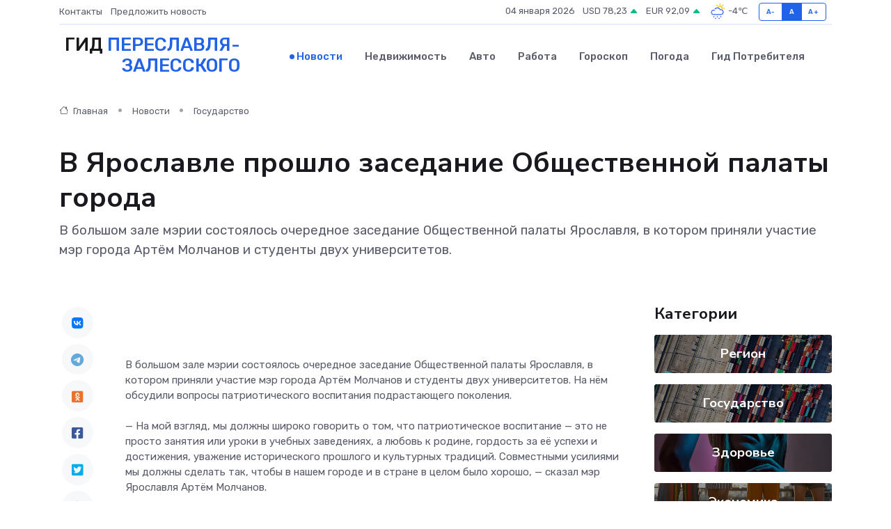

--- FILE ---
content_type: text/html; charset=UTF-8
request_url: https://pereslavl-zalesskij-gid.ru/news/gosudarstvo/v-yaroslavle-proshlo-zasedanie-obschestvennoy-palaty-goroda.htm
body_size: 9692
content:
<!DOCTYPE html>
<html lang="ru">
<head>
	<meta charset="utf-8">
	<meta name="csrf-token" content="oGcqlxk0Nx2ZfJTx9O0oAVzsyLd9jRT237d0nC36">
    <meta http-equiv="X-UA-Compatible" content="IE=edge">
    <meta name="viewport" content="width=device-width, initial-scale=1">
    <title>В Ярославле прошло заседание Общественной палаты города - новости Переславля-Залесского</title>
    <meta name="description" property="description" content="В большом зале мэрии состоялось очередное заседание Общественной палаты Ярославля, в котором приняли участие мэр города Артём Молчанов и студенты двух университетов.">
    
    <meta property="fb:pages" content="105958871990207" />
    <link rel="shortcut icon" type="image/x-icon" href="https://pereslavl-zalesskij-gid.ru/favicon.svg">
    <link rel="canonical" href="https://pereslavl-zalesskij-gid.ru/news/gosudarstvo/v-yaroslavle-proshlo-zasedanie-obschestvennoy-palaty-goroda.htm">
    <link rel="preconnect" href="https://fonts.gstatic.com">
    <link rel="dns-prefetch" href="https://fonts.googleapis.com">
    <link rel="dns-prefetch" href="https://pagead2.googlesyndication.com">
    <link rel="dns-prefetch" href="https://res.cloudinary.com">
    <link href="https://fonts.googleapis.com/css2?family=Nunito+Sans:wght@400;700&family=Rubik:wght@400;500;700&display=swap" rel="stylesheet">
    <link rel="stylesheet" type="text/css" href="https://pereslavl-zalesskij-gid.ru/assets/font-awesome/css/all.min.css">
    <link rel="stylesheet" type="text/css" href="https://pereslavl-zalesskij-gid.ru/assets/bootstrap-icons/bootstrap-icons.css">
    <link rel="stylesheet" type="text/css" href="https://pereslavl-zalesskij-gid.ru/assets/tiny-slider/tiny-slider.css">
    <link rel="stylesheet" type="text/css" href="https://pereslavl-zalesskij-gid.ru/assets/glightbox/css/glightbox.min.css">
    <link rel="stylesheet" type="text/css" href="https://pereslavl-zalesskij-gid.ru/assets/plyr/plyr.css">
    <link id="style-switch" rel="stylesheet" type="text/css" href="https://pereslavl-zalesskij-gid.ru/assets/css/style.css">
    <link rel="stylesheet" type="text/css" href="https://pereslavl-zalesskij-gid.ru/assets/css/style2.css">

    <meta name="twitter:card" content="summary">
    <meta name="twitter:site" content="@mysite">
    <meta name="twitter:title" content="В Ярославле прошло заседание Общественной палаты города - новости Переславля-Залесского">
    <meta name="twitter:description" content="В большом зале мэрии состоялось очередное заседание Общественной палаты Ярославля, в котором приняли участие мэр города Артём Молчанов и студенты двух университетов.">
    <meta name="twitter:creator" content="@mysite">
    <meta name="twitter:image:src" content="https://res.cloudinary.com/dsjevfjxa/image/upload/u6261vak0egdtn2yljce">
    <meta name="twitter:domain" content="pereslavl-zalesskij-gid.ru">
    <meta name="twitter:card" content="summary_large_image" /><meta name="twitter:image" content="https://res.cloudinary.com/dsjevfjxa/image/upload/u6261vak0egdtn2yljce">

    <meta property="og:url" content="http://pereslavl-zalesskij-gid.ru/news/gosudarstvo/v-yaroslavle-proshlo-zasedanie-obschestvennoy-palaty-goroda.htm">
    <meta property="og:title" content="В Ярославле прошло заседание Общественной палаты города - новости Переславля-Залесского">
    <meta property="og:description" content="В большом зале мэрии состоялось очередное заседание Общественной палаты Ярославля, в котором приняли участие мэр города Артём Молчанов и студенты двух университетов.">
    <meta property="og:type" content="website">
    <meta property="og:image" content="https://res.cloudinary.com/dsjevfjxa/image/upload/u6261vak0egdtn2yljce">
    <meta property="og:locale" content="ru_RU">
    <meta property="og:site_name" content="Гид Переславля-Залесского">
    

    <link rel="image_src" href="https://res.cloudinary.com/dsjevfjxa/image/upload/u6261vak0egdtn2yljce" />

    <link rel="alternate" type="application/rss+xml" href="https://pereslavl-zalesskij-gid.ru/feed" title="Переславль-Залесский: гид, новости, афиша">
        <script async src="https://pagead2.googlesyndication.com/pagead/js/adsbygoogle.js"></script>
    <script>
        (adsbygoogle = window.adsbygoogle || []).push({
            google_ad_client: "ca-pub-0899253526956684",
            enable_page_level_ads: true
        });
    </script>
        
    
    
    
    <script>if (window.top !== window.self) window.top.location.replace(window.self.location.href);</script>
    <script>if(self != top) { top.location=document.location;}</script>

<!-- Google tag (gtag.js) -->
<script async src="https://www.googletagmanager.com/gtag/js?id=G-71VQP5FD0J"></script>
<script>
  window.dataLayer = window.dataLayer || [];
  function gtag(){dataLayer.push(arguments);}
  gtag('js', new Date());

  gtag('config', 'G-71VQP5FD0J');
</script>
</head>
<body>
<script type="text/javascript" > (function(m,e,t,r,i,k,a){m[i]=m[i]||function(){(m[i].a=m[i].a||[]).push(arguments)}; m[i].l=1*new Date();k=e.createElement(t),a=e.getElementsByTagName(t)[0],k.async=1,k.src=r,a.parentNode.insertBefore(k,a)}) (window, document, "script", "https://mc.yandex.ru/metrika/tag.js", "ym"); ym(54007846, "init", {}); ym(86840228, "init", { clickmap:true, trackLinks:true, accurateTrackBounce:true, webvisor:true });</script> <noscript><div><img src="https://mc.yandex.ru/watch/54007846" style="position:absolute; left:-9999px;" alt="" /><img src="https://mc.yandex.ru/watch/86840228" style="position:absolute; left:-9999px;" alt="" /></div></noscript>
<script type="text/javascript">
    new Image().src = "//counter.yadro.ru/hit?r"+escape(document.referrer)+((typeof(screen)=="undefined")?"":";s"+screen.width+"*"+screen.height+"*"+(screen.colorDepth?screen.colorDepth:screen.pixelDepth))+";u"+escape(document.URL)+";h"+escape(document.title.substring(0,150))+";"+Math.random();
</script>
<!-- Rating@Mail.ru counter -->
<script type="text/javascript">
var _tmr = window._tmr || (window._tmr = []);
_tmr.push({id: "3138453", type: "pageView", start: (new Date()).getTime()});
(function (d, w, id) {
  if (d.getElementById(id)) return;
  var ts = d.createElement("script"); ts.type = "text/javascript"; ts.async = true; ts.id = id;
  ts.src = "https://top-fwz1.mail.ru/js/code.js";
  var f = function () {var s = d.getElementsByTagName("script")[0]; s.parentNode.insertBefore(ts, s);};
  if (w.opera == "[object Opera]") { d.addEventListener("DOMContentLoaded", f, false); } else { f(); }
})(document, window, "topmailru-code");
</script><noscript><div>
<img src="https://top-fwz1.mail.ru/counter?id=3138453;js=na" style="border:0;position:absolute;left:-9999px;" alt="Top.Mail.Ru" />
</div></noscript>
<!-- //Rating@Mail.ru counter -->

<header class="navbar-light navbar-sticky header-static">
    <div class="navbar-top d-none d-lg-block small">
        <div class="container">
            <div class="d-md-flex justify-content-between align-items-center my-1">
                <!-- Top bar left -->
                <ul class="nav">
                    <li class="nav-item">
                        <a class="nav-link ps-0" href="https://pereslavl-zalesskij-gid.ru/contacts">Контакты</a>
                    </li>
                    <li class="nav-item">
                        <a class="nav-link ps-0" href="https://pereslavl-zalesskij-gid.ru/sendnews">Предложить новость</a>
                    </li>
                    
                </ul>
                <!-- Top bar right -->
                <div class="d-flex align-items-center">
                    
                    <ul class="list-inline mb-0 text-center text-sm-end me-3">
						<li class="list-inline-item">
							<span>04 января 2026</span>
						</li>
                        <li class="list-inline-item">
                            <a class="nav-link px-0" href="https://pereslavl-zalesskij-gid.ru/currency">
                                <span>USD 78,23 <i class="bi bi-caret-up-fill text-success"></i></span>
                            </a>
						</li>
                        <li class="list-inline-item">
                            <a class="nav-link px-0" href="https://pereslavl-zalesskij-gid.ru/currency">
                                <span>EUR 92,09 <i class="bi bi-caret-up-fill text-success"></i></span>
                            </a>
						</li>
						<li class="list-inline-item">
                            <a class="nav-link px-0" href="https://pereslavl-zalesskij-gid.ru/pogoda">
                                <svg xmlns="http://www.w3.org/2000/svg" width="25" height="25" viewBox="0 0 30 30"><path fill="#315EFB" d="M18 26a1 1 0 1 0 0 2 1 1 0 0 0 0-2m-6 0a1 1 0 1 0 0 2 1 1 0 0 0 0-2m9-3a1 1 0 1 0 0 2 1 1 0 0 0 0-2m-6 0a1 1 0 1 0 0 2 1 1 0 0 0 0-2m-5 1a1 1 0 1 1-2 0 1 1 0 0 1 2 0zM0 0v30V0zm30 0v30V0zm-4.964 13.066a4.948 4.948 0 0 1 0 5.868A4.99 4.99 0 0 1 20.99 21H8.507a4.49 4.49 0 0 1-3.64-1.86 4.458 4.458 0 0 1 0-5.281A4.491 4.491 0 0 1 8.506 12c.686 0 1.37.159 1.996.473a.5.5 0 0 1 .16.766l-.33.399a.502.502 0 0 1-.598.132 2.976 2.976 0 0 0-3.346.608 3.007 3.007 0 0 0 .334 4.532c.527.396 1.177.59 1.836.59H20.94a3.54 3.54 0 0 0 2.163-.711 3.497 3.497 0 0 0 1.358-3.206 3.45 3.45 0 0 0-.706-1.727A3.486 3.486 0 0 0 20.99 12.5c-.07 0-.138.016-.208.02-.328.02-.645.085-.947.192a.496.496 0 0 1-.63-.287 4.637 4.637 0 0 0-.445-.874 4.495 4.495 0 0 0-.584-.733A4.461 4.461 0 0 0 14.998 9.5a4.46 4.46 0 0 0-3.177 1.318 2.326 2.326 0 0 0-.135.147.5.5 0 0 1-.592.131 5.78 5.78 0 0 0-.453-.19.5.5 0 0 1-.21-.79A5.97 5.97 0 0 1 14.998 8a5.97 5.97 0 0 1 4.237 1.757c.398.399.704.85.966 1.319.262-.042.525-.076.79-.076a4.99 4.99 0 0 1 4.045 2.066zM0 0v30V0zm30 0v30V0z"></path><path fill="#FFC000" d="M25.335 3.313a.5.5 0 0 0-.708 0l-1.414 1.414a.5.5 0 0 0 0 .707l.354.353a.5.5 0 0 0 .707 0l1.413-1.414a.5.5 0 0 0 0-.707l-.352-.353zm-10.958 0a.5.5 0 0 0-.708 0l-.353.353a.5.5 0 0 0 0 .707l1.414 1.414a.5.5 0 0 0 .707 0l.354-.353a.5.5 0 0 0 0-.707l-1.414-1.414zM25.501 8.75a.5.5 0 0 0-.5.5v.5a.5.5 0 0 0 .5.5h2a.5.5 0 0 0 .499-.5v-.5a.5.5 0 0 0-.5-.5h-2zM19.25 1a.5.5 0 0 0-.499.5v2a.5.5 0 0 0 .5.5h.5a.5.5 0 0 0 .5-.5v-2a.5.5 0 0 0-.5-.5h-.5zm-3.98 7.025C15.883 6.268 17.536 5 19.5 5A4.5 4.5 0 0 1 24 9.5c0 .784-.22 1.511-.572 2.153a4.997 4.997 0 0 0-1.406-.542A2.976 2.976 0 0 0 22.5 9.5c0-1.655-1.346-3-3-3a3 3 0 0 0-2.74 1.791 5.994 5.994 0 0 0-1.49-.266zM0 0v30V0zm30 0v30V0z"></path></svg>
                                <span>-4&#8451;</span>
                            </a>
						</li>
					</ul>

                    <!-- Font size accessibility START -->
                    <div class="btn-group me-2" role="group" aria-label="font size changer">
                        <input type="radio" class="btn-check" name="fntradio" id="font-sm">
                        <label class="btn btn-xs btn-outline-primary mb-0" for="font-sm">A-</label>

                        <input type="radio" class="btn-check" name="fntradio" id="font-default" checked>
                        <label class="btn btn-xs btn-outline-primary mb-0" for="font-default">A</label>

                        <input type="radio" class="btn-check" name="fntradio" id="font-lg">
                        <label class="btn btn-xs btn-outline-primary mb-0" for="font-lg">A+</label>
                    </div>

                    
                </div>
            </div>
            <!-- Divider -->
            <div class="border-bottom border-2 border-primary opacity-1"></div>
        </div>
    </div>

    <!-- Logo Nav START -->
    <nav class="navbar navbar-expand-lg">
        <div class="container">
            <!-- Logo START -->
            <a class="navbar-brand" href="https://pereslavl-zalesskij-gid.ru" style="text-align: end;">
                
                			<span class="ms-2 fs-3 text-uppercase fw-normal" style="line-height: 80%;">Гид <span style="color: #2163e8;">Переславля-<br>Залесского</span></span>
                            </a>
            <!-- Logo END -->

            <!-- Responsive navbar toggler -->
            <button class="navbar-toggler ms-auto" type="button" data-bs-toggle="collapse"
                data-bs-target="#navbarCollapse" aria-controls="navbarCollapse" aria-expanded="false"
                aria-label="Toggle navigation">
                <span class="text-body h6 d-none d-sm-inline-block">Menu</span>
                <span class="navbar-toggler-icon"></span>
            </button>

            <!-- Main navbar START -->
            <div class="collapse navbar-collapse" id="navbarCollapse">
                <ul class="navbar-nav navbar-nav-scroll mx-auto">
                                        <li class="nav-item"> <a class="nav-link active" href="https://pereslavl-zalesskij-gid.ru/news">Новости</a></li>
                                        <li class="nav-item"> <a class="nav-link" href="https://pereslavl-zalesskij-gid.ru/realty">Недвижимость</a></li>
                                        <li class="nav-item"> <a class="nav-link" href="https://pereslavl-zalesskij-gid.ru/auto">Авто</a></li>
                                        <li class="nav-item"> <a class="nav-link" href="https://pereslavl-zalesskij-gid.ru/job">Работа</a></li>
                                        <li class="nav-item"> <a class="nav-link" href="https://pereslavl-zalesskij-gid.ru/horoscope">Гороскоп</a></li>
                                        <li class="nav-item"> <a class="nav-link" href="https://pereslavl-zalesskij-gid.ru/pogoda">Погода</a></li>
                                        <li class="nav-item"> <a class="nav-link" href="https://pereslavl-zalesskij-gid.ru/poleznoe">Гид потребителя</a></li>
                                    </ul>
            </div>
            <!-- Main navbar END -->

            
        </div>
    </nav>
    <!-- Logo Nav END -->
</header>
    <main>
        <!-- =======================
                Main content START -->
        <section class="pt-3 pb-lg-5">
            <div class="container" data-sticky-container>
                <div class="row">
                    <!-- Main Post START -->
                    <div class="col-lg-9">
                        <!-- Categorie Detail START -->
                        <div class="mb-4">
							<nav aria-label="breadcrumb" itemscope itemtype="http://schema.org/BreadcrumbList">
								<ol class="breadcrumb breadcrumb-dots">
									<li class="breadcrumb-item" itemprop="itemListElement" itemscope itemtype="http://schema.org/ListItem">
										<meta itemprop="name" content="Гид Переславля-Залесского">
										<meta itemprop="position" content="1">
										<meta itemprop="item" content="https://pereslavl-zalesskij-gid.ru">
										<a itemprop="url" href="https://pereslavl-zalesskij-gid.ru">
										<i class="bi bi-house me-1"></i> Главная
										</a>
									</li>
									<li class="breadcrumb-item" itemprop="itemListElement" itemscope itemtype="http://schema.org/ListItem">
										<meta itemprop="name" content="Новости">
										<meta itemprop="position" content="2">
										<meta itemprop="item" content="https://pereslavl-zalesskij-gid.ru/news">
										<a itemprop="url" href="https://pereslavl-zalesskij-gid.ru/news"> Новости</a>
									</li>
									<li class="breadcrumb-item" aria-current="page" itemprop="itemListElement" itemscope itemtype="http://schema.org/ListItem">
										<meta itemprop="name" content="Государство">
										<meta itemprop="position" content="3">
										<meta itemprop="item" content="https://pereslavl-zalesskij-gid.ru/news/gosudarstvo">
										<a itemprop="url" href="https://pereslavl-zalesskij-gid.ru/news/gosudarstvo"> Государство</a>
									</li>
									<li aria-current="page" itemprop="itemListElement" itemscope itemtype="http://schema.org/ListItem">
									<meta itemprop="name" content="В Ярославле прошло заседание Общественной палаты города">
									<meta itemprop="position" content="4" />
									<meta itemprop="item" content="https://pereslavl-zalesskij-gid.ru/news/gosudarstvo/v-yaroslavle-proshlo-zasedanie-obschestvennoy-palaty-goroda.htm">
									</li>
								</ol>
							</nav>
						
                        </div>
                    </div>
                </div>
                <div class="row align-items-center">
                                                        <!-- Content -->
                    <div class="col-md-12 mt-4 mt-md-0">
                                            <h1 class="display-6">В Ярославле прошло заседание Общественной палаты города</h1>
                        <p class="lead">В большом зале мэрии состоялось очередное заседание Общественной палаты Ярославля, в котором приняли участие мэр города Артём Молчанов и студенты двух университетов.</p>
                    </div>
				                                    </div>
            </div>
        </section>
        <!-- =======================
        Main START -->
        <section class="pt-0">
            <div class="container position-relative" data-sticky-container>
                <div class="row">
                    <!-- Left sidebar START -->
                    <div class="col-md-1">
                        <div class="text-start text-lg-center mb-5" data-sticky data-margin-top="80" data-sticky-for="767">
                            <style>
                                .fa-vk::before {
                                    color: #07f;
                                }
                                .fa-telegram::before {
                                    color: #64a9dc;
                                }
                                .fa-facebook-square::before {
                                    color: #3b5998;
                                }
                                .fa-odnoklassniki-square::before {
                                    color: #eb722e;
                                }
                                .fa-twitter-square::before {
                                    color: #00aced;
                                }
                                .fa-whatsapp::before {
                                    color: #65bc54;
                                }
                                .fa-viber::before {
                                    color: #7b519d;
                                }
                                .fa-moimir svg {
                                    background-color: #168de2;
                                    height: 18px;
                                    width: 18px;
                                    background-size: 18px 18px;
                                    border-radius: 4px;
                                    margin-bottom: 2px;
                                }
                            </style>
                            <ul class="nav text-white-force">
                                <li class="nav-item">
                                    <a class="nav-link icon-md rounded-circle m-1 p-0 fs-5 bg-light" href="https://vk.com/share.php?url=https://pereslavl-zalesskij-gid.ru/news/gosudarstvo/v-yaroslavle-proshlo-zasedanie-obschestvennoy-palaty-goroda.htm&title=В Ярославле прошло заседание Общественной палаты города - новости Переславля-Залесского&utm_source=share" rel="nofollow" target="_blank">
                                        <i class="fab fa-vk align-middle text-body"></i>
                                    </a>
                                </li>
                                <li class="nav-item">
                                    <a class="nav-link icon-md rounded-circle m-1 p-0 fs-5 bg-light" href="https://t.me/share/url?url=https://pereslavl-zalesskij-gid.ru/news/gosudarstvo/v-yaroslavle-proshlo-zasedanie-obschestvennoy-palaty-goroda.htm&text=В Ярославле прошло заседание Общественной палаты города - новости Переславля-Залесского&utm_source=share" rel="nofollow" target="_blank">
                                        <i class="fab fa-telegram align-middle text-body"></i>
                                    </a>
                                </li>
                                <li class="nav-item">
                                    <a class="nav-link icon-md rounded-circle m-1 p-0 fs-5 bg-light" href="https://connect.ok.ru/offer?url=https://pereslavl-zalesskij-gid.ru/news/gosudarstvo/v-yaroslavle-proshlo-zasedanie-obschestvennoy-palaty-goroda.htm&title=В Ярославле прошло заседание Общественной палаты города - новости Переславля-Залесского&utm_source=share" rel="nofollow" target="_blank">
                                        <i class="fab fa-odnoklassniki-square align-middle text-body"></i>
                                    </a>
                                </li>
                                <li class="nav-item">
                                    <a class="nav-link icon-md rounded-circle m-1 p-0 fs-5 bg-light" href="https://www.facebook.com/sharer.php?src=sp&u=https://pereslavl-zalesskij-gid.ru/news/gosudarstvo/v-yaroslavle-proshlo-zasedanie-obschestvennoy-palaty-goroda.htm&title=В Ярославле прошло заседание Общественной палаты города - новости Переславля-Залесского&utm_source=share" rel="nofollow" target="_blank">
                                        <i class="fab fa-facebook-square align-middle text-body"></i>
                                    </a>
                                </li>
                                <li class="nav-item">
                                    <a class="nav-link icon-md rounded-circle m-1 p-0 fs-5 bg-light" href="https://twitter.com/intent/tweet?text=В Ярославле прошло заседание Общественной палаты города - новости Переславля-Залесского&url=https://pereslavl-zalesskij-gid.ru/news/gosudarstvo/v-yaroslavle-proshlo-zasedanie-obschestvennoy-palaty-goroda.htm&utm_source=share" rel="nofollow" target="_blank">
                                        <i class="fab fa-twitter-square align-middle text-body"></i>
                                    </a>
                                </li>
                                <li class="nav-item">
                                    <a class="nav-link icon-md rounded-circle m-1 p-0 fs-5 bg-light" href="https://api.whatsapp.com/send?text=В Ярославле прошло заседание Общественной палаты города - новости Переславля-Залесского https://pereslavl-zalesskij-gid.ru/news/gosudarstvo/v-yaroslavle-proshlo-zasedanie-obschestvennoy-palaty-goroda.htm&utm_source=share" rel="nofollow" target="_blank">
                                        <i class="fab fa-whatsapp align-middle text-body"></i>
                                    </a>
                                </li>
                                <li class="nav-item">
                                    <a class="nav-link icon-md rounded-circle m-1 p-0 fs-5 bg-light" href="viber://forward?text=В Ярославле прошло заседание Общественной палаты города - новости Переславля-Залесского https://pereslavl-zalesskij-gid.ru/news/gosudarstvo/v-yaroslavle-proshlo-zasedanie-obschestvennoy-palaty-goroda.htm&utm_source=share" rel="nofollow" target="_blank">
                                        <i class="fab fa-viber align-middle text-body"></i>
                                    </a>
                                </li>
                                <li class="nav-item">
                                    <a class="nav-link icon-md rounded-circle m-1 p-0 fs-5 bg-light" href="https://connect.mail.ru/share?url=https://pereslavl-zalesskij-gid.ru/news/gosudarstvo/v-yaroslavle-proshlo-zasedanie-obschestvennoy-palaty-goroda.htm&title=В Ярославле прошло заседание Общественной палаты города - новости Переславля-Залесского&utm_source=share" rel="nofollow" target="_blank">
                                        <i class="fab fa-moimir align-middle text-body"><svg viewBox='0 0 24 24' xmlns='http://www.w3.org/2000/svg'><path d='M8.889 9.667a1.333 1.333 0 100-2.667 1.333 1.333 0 000 2.667zm6.222 0a1.333 1.333 0 100-2.667 1.333 1.333 0 000 2.667zm4.77 6.108l-1.802-3.028a.879.879 0 00-1.188-.307.843.843 0 00-.313 1.166l.214.36a6.71 6.71 0 01-4.795 1.996 6.711 6.711 0 01-4.792-1.992l.217-.364a.844.844 0 00-.313-1.166.878.878 0 00-1.189.307l-1.8 3.028a.844.844 0 00.312 1.166.88.88 0 001.189-.307l.683-1.147a8.466 8.466 0 005.694 2.18 8.463 8.463 0 005.698-2.184l.685 1.151a.873.873 0 001.189.307.844.844 0 00.312-1.166z' fill='#FFF' fill-rule='evenodd'/></svg></i>
                                    </a>
                                </li>
                                
                            </ul>
                        </div>
                    </div>
                    <!-- Left sidebar END -->

                    <!-- Main Content START -->
                    <div class="col-md-10 col-lg-8 mb-5">
                        <div class="mb-4">
                                                    </div>
                        <div itemscope itemtype="http://schema.org/NewsArticle">
                            <meta itemprop="headline" content="В Ярославле прошло заседание Общественной палаты города">
                            <meta itemprop="identifier" content="https://pereslavl-zalesskij-gid.ru/17298">
                            <span itemprop="articleBody"><br> <br> В большом зале мэрии состоялось очередное заседание Общественной палаты Ярославля, в котором приняли участие мэр города Артём Молчанов и студенты двух университетов. На нём обсудили вопросы патриотического воспитания подрастающего поколения. <br> <br> — На мой взгляд, мы должны широко говорить о том, что патриотическое воспитание — это не просто занятия или уроки в учебных заведениях, а любовь к родине, гордость за её успехи и достижения, уважение исторического прошлого и культурных традиций. Совместными усилиями мы должны сделать так, чтобы в нашем городе и в стране в целом было хорошо, — сказал мэр Ярославля Артём Молчанов. <br> <br> Одна из главных целей патриотического воспитания — развитие у молодёжи патриотизма, как важнейших духовно-нравственных и социальных ценностей, формирование профессионально значимых качеств, умений и готовности к их активному проявлению в различных сферах жизни общества. <br> <br> — В Ярославле проводится очень большая работа по вопросам патриотического воспитания. Сейчас нам необходимо скорректировать, улучшить и усилить некоторые вопросы, чтобы патриотические мероприятия для молодёжи стали более продуктивными и интересными, — отметил председатель Общественной палаты Ярославля Александр Фёдоров. <br> <br> Кроме того, на заседании обсудили вопрос о начале работы по подготовке к празднованию 80-летия Победы в Великой Отечественной войне.</span>
                        </div>
                                                                        <div><a href="https://city-yaroslavl.ru/events/143111/" target="_blank" rel="author">Источник</a></div>
                                                                        <div class="col-12 mt-3"><a href="https://pereslavl-zalesskij-gid.ru/sendnews">Предложить новость</a></div>
                        <div class="col-12 mt-5">
                            <h2 class="my-3">Последние новости</h2>
                            <div class="row gy-4">
                                <!-- Card item START -->
<div class="col-sm-6">
    <div class="card" itemscope="" itemtype="http://schema.org/BlogPosting">
        <!-- Card img -->
        <div class="position-relative">
                        <img class="card-img" src="https://res.cloudinary.com/dsjevfjxa/image/upload/c_fill,w_420,h_315,q_auto,g_face/swcrfkzaszsw1yw21cvb" alt="Что дешевле: ремонт частотного преобразователя или покупка нового?" itemprop="image">
                    </div>
        <div class="card-body px-0 pt-3" itemprop="name">
            <h4 class="card-title" itemprop="headline"><a href="https://pereslavl-zalesskij-gid.ru/news/ekonomika/chto-deshevle-remont-chastotnogo-preobrazovatelya-ili-pokupka-novogo.htm"
                    class="btn-link text-reset fw-bold" itemprop="url">Что дешевле: ремонт частотного преобразователя или покупка нового?</a></h4>
            <p class="card-text" itemprop="articleBody">Сравниваем преимущества и недостатки ремонта и покупки нового частотного преобразователя, чтобы понять, что выгоднее в разных ситуациях.</p>
        </div>
        <meta itemprop="author" content="Редактор"/>
        <meta itemscope itemprop="mainEntityOfPage" itemType="https://schema.org/WebPage" itemid="https://pereslavl-zalesskij-gid.ru/news/ekonomika/chto-deshevle-remont-chastotnogo-preobrazovatelya-ili-pokupka-novogo.htm"/>
        <meta itemprop="dateModified" content="2025-04-30"/>
        <meta itemprop="datePublished" content="2025-04-30"/>
    </div>
</div>
<!-- Card item END -->
<!-- Card item START -->
<div class="col-sm-6">
    <div class="card" itemscope="" itemtype="http://schema.org/BlogPosting">
        <!-- Card img -->
        <div class="position-relative">
                        <img class="card-img" src="https://res.cloudinary.com/dsjevfjxa/image/upload/c_fill,w_420,h_315,q_auto,g_face/ymafet675als45vbma3j" alt="Ярославских теневых банкиров будут судить в Брагино" itemprop="image">
                    </div>
        <div class="card-body px-0 pt-3" itemprop="name">
            <h4 class="card-title" itemprop="headline"><a href="https://pereslavl-zalesskij-gid.ru/news/region/yaroslavskih-tenevyh-bankirov-budut-sudit-v-bragino.htm"
                    class="btn-link text-reset fw-bold" itemprop="url">Ярославских теневых банкиров будут судить в Брагино</a></h4>
            <p class="card-text" itemprop="articleBody">YarNews.net

фото: УМВД России по Ярославской области

На скамье подсудимых окажутся четверка женщин и один мужчина.</p>
        </div>
        <meta itemprop="author" content="Редактор"/>
        <meta itemscope itemprop="mainEntityOfPage" itemType="https://schema.org/WebPage" itemid="https://pereslavl-zalesskij-gid.ru/news/region/yaroslavskih-tenevyh-bankirov-budut-sudit-v-bragino.htm"/>
        <meta itemprop="dateModified" content="2025-04-06"/>
        <meta itemprop="datePublished" content="2025-04-06"/>
    </div>
</div>
<!-- Card item END -->
<!-- Card item START -->
<div class="col-sm-6">
    <div class="card" itemscope="" itemtype="http://schema.org/BlogPosting">
        <!-- Card img -->
        <div class="position-relative">
                        <img class="card-img" src="https://res.cloudinary.com/dsjevfjxa/image/upload/c_fill,w_420,h_315,q_auto,g_face/obqyj2q7wvpnr2ujwkxo" alt="В Ярославле дорожка на детской площадке ведет в пень" itemprop="image">
                    </div>
        <div class="card-body px-0 pt-3" itemprop="name">
            <h4 class="card-title" itemprop="headline"><a href="https://pereslavl-zalesskij-gid.ru/news/region/v-yaroslavle-dorozhka-na-detskoy-ploschadke-vedet-v-pen.htm"
                    class="btn-link text-reset fw-bold" itemprop="url">В Ярославле дорожка на детской площадке ведет в пень</a></h4>
            <p class="card-text" itemprop="articleBody">YarNews.net

фото: ОНФ

На проспекте Дзержинского.

Эту историю опубликовали в телеграм-канале ярославского отделения ОНФ.</p>
        </div>
        <meta itemprop="author" content="Редактор"/>
        <meta itemscope itemprop="mainEntityOfPage" itemType="https://schema.org/WebPage" itemid="https://pereslavl-zalesskij-gid.ru/news/region/v-yaroslavle-dorozhka-na-detskoy-ploschadke-vedet-v-pen.htm"/>
        <meta itemprop="dateModified" content="2025-04-06"/>
        <meta itemprop="datePublished" content="2025-04-06"/>
    </div>
</div>
<!-- Card item END -->
<!-- Card item START -->
<div class="col-sm-6">
    <div class="card" itemscope="" itemtype="http://schema.org/BlogPosting">
        <!-- Card img -->
        <div class="position-relative">
            <img class="card-img" src="https://res.cloudinary.com/di7jztv5p/image/upload/c_fill,w_420,h_315,q_auto,g_face/gqei5n34zp6qzkg1iovk" alt="Когда скидки превращаются в ловушку: как маркетологи учат нас тратить" itemprop="image">
        </div>
        <div class="card-body px-0 pt-3" itemprop="name">
            <h4 class="card-title" itemprop="headline"><a href="https://ulan-ude-city.ru/news/ekonomika/kogda-skidki-prevraschayutsya-v-lovushku-kak-marketologi-uchat-nas-tratit.htm" class="btn-link text-reset fw-bold" itemprop="url">Когда скидки превращаются в ловушку: как маркетологи учат нас тратить</a></h4>
            <p class="card-text" itemprop="articleBody">Почему “-50% только сегодня” не всегда значит выгоду, как скидки играют на эмоциях и почему даже рациональные люди становятся жертвами маркетинговых трюков.</p>
        </div>
        <meta itemprop="author" content="Редактор"/>
        <meta itemscope itemprop="mainEntityOfPage" itemType="https://schema.org/WebPage" itemid="https://ulan-ude-city.ru/news/ekonomika/kogda-skidki-prevraschayutsya-v-lovushku-kak-marketologi-uchat-nas-tratit.htm"/>
        <meta itemprop="dateModified" content="2026-01-04"/>
        <meta itemprop="datePublished" content="2026-01-04"/>
    </div>
</div>
<!-- Card item END -->
                            </div>
                        </div>
						<div class="col-12 bg-primary bg-opacity-10 p-2 mt-3 rounded">
							Здесь вы можете узнать о лучших предложениях и выгодных условиях, чтобы <a href="https://barnaul-gid.ru/realty">купить квартиру в Барнауле</a>
						</div>
                        <!-- Comments START -->
                        <div class="mt-5">
                            <h3>Комментарии (0)</h3>
                        </div>
                        <!-- Comments END -->
                        <!-- Reply START -->
                        <div>
                            <h3>Добавить комментарий</h3>
                            <small>Ваш email не публикуется. Обязательные поля отмечены *</small>
                            <form class="row g-3 mt-2">
                                <div class="col-md-6">
                                    <label class="form-label">Имя *</label>
                                    <input type="text" class="form-control" aria-label="First name">
                                </div>
                                <div class="col-md-6">
                                    <label class="form-label">Email *</label>
                                    <input type="email" class="form-control">
                                </div>
                                <div class="col-12">
                                    <label class="form-label">Текст комментария *</label>
                                    <textarea class="form-control" rows="3"></textarea>
                                </div>
                                <div class="col-12">
                                    <button type="submit" class="btn btn-primary">Оставить комментарий</button>
                                </div>
                            </form>
                        </div>
                        <!-- Reply END -->
                    </div>
                    <!-- Main Content END -->
                    <!-- Right sidebar START -->
                    <div class="col-lg-3 d-none d-lg-block">
                        <div data-sticky data-margin-top="80" data-sticky-for="991">
                            <!-- Categories -->
                            <div>
                                <h4 class="mb-3">Категории</h4>
                                                                    <!-- Category item -->
                                    <div class="text-center mb-3 card-bg-scale position-relative overflow-hidden rounded"
                                        style="background-image:url(https://pereslavl-zalesskij-gid.ru/assets/images/blog/4by3/05.jpg); background-position: center left; background-size: cover;">
                                        <div class="bg-dark-overlay-4 p-3">
                                            <a href="https://pereslavl-zalesskij-gid.ru/news/region"
                                                class="stretched-link btn-link fw-bold text-white h5">Регион</a>
                                        </div>
                                    </div>
                                                                    <!-- Category item -->
                                    <div class="text-center mb-3 card-bg-scale position-relative overflow-hidden rounded"
                                        style="background-image:url(https://pereslavl-zalesskij-gid.ru/assets/images/blog/4by3/05.jpg); background-position: center left; background-size: cover;">
                                        <div class="bg-dark-overlay-4 p-3">
                                            <a href="https://pereslavl-zalesskij-gid.ru/news/gosudarstvo"
                                                class="stretched-link btn-link fw-bold text-white h5">Государство</a>
                                        </div>
                                    </div>
                                                                    <!-- Category item -->
                                    <div class="text-center mb-3 card-bg-scale position-relative overflow-hidden rounded"
                                        style="background-image:url(https://pereslavl-zalesskij-gid.ru/assets/images/blog/4by3/08.jpg); background-position: center left; background-size: cover;">
                                        <div class="bg-dark-overlay-4 p-3">
                                            <a href="https://pereslavl-zalesskij-gid.ru/news/zdorove"
                                                class="stretched-link btn-link fw-bold text-white h5">Здоровье</a>
                                        </div>
                                    </div>
                                                                    <!-- Category item -->
                                    <div class="text-center mb-3 card-bg-scale position-relative overflow-hidden rounded"
                                        style="background-image:url(https://pereslavl-zalesskij-gid.ru/assets/images/blog/4by3/07.jpg); background-position: center left; background-size: cover;">
                                        <div class="bg-dark-overlay-4 p-3">
                                            <a href="https://pereslavl-zalesskij-gid.ru/news/ekonomika"
                                                class="stretched-link btn-link fw-bold text-white h5">Экономика</a>
                                        </div>
                                    </div>
                                                                    <!-- Category item -->
                                    <div class="text-center mb-3 card-bg-scale position-relative overflow-hidden rounded"
                                        style="background-image:url(https://pereslavl-zalesskij-gid.ru/assets/images/blog/4by3/02.jpg); background-position: center left; background-size: cover;">
                                        <div class="bg-dark-overlay-4 p-3">
                                            <a href="https://pereslavl-zalesskij-gid.ru/news/politika"
                                                class="stretched-link btn-link fw-bold text-white h5">Политика</a>
                                        </div>
                                    </div>
                                                                    <!-- Category item -->
                                    <div class="text-center mb-3 card-bg-scale position-relative overflow-hidden rounded"
                                        style="background-image:url(https://pereslavl-zalesskij-gid.ru/assets/images/blog/4by3/09.jpg); background-position: center left; background-size: cover;">
                                        <div class="bg-dark-overlay-4 p-3">
                                            <a href="https://pereslavl-zalesskij-gid.ru/news/nauka-i-obrazovanie"
                                                class="stretched-link btn-link fw-bold text-white h5">Наука и Образование</a>
                                        </div>
                                    </div>
                                                                    <!-- Category item -->
                                    <div class="text-center mb-3 card-bg-scale position-relative overflow-hidden rounded"
                                        style="background-image:url(https://pereslavl-zalesskij-gid.ru/assets/images/blog/4by3/01.jpg); background-position: center left; background-size: cover;">
                                        <div class="bg-dark-overlay-4 p-3">
                                            <a href="https://pereslavl-zalesskij-gid.ru/news/proisshestviya"
                                                class="stretched-link btn-link fw-bold text-white h5">Происшествия</a>
                                        </div>
                                    </div>
                                                                    <!-- Category item -->
                                    <div class="text-center mb-3 card-bg-scale position-relative overflow-hidden rounded"
                                        style="background-image:url(https://pereslavl-zalesskij-gid.ru/assets/images/blog/4by3/06.jpg); background-position: center left; background-size: cover;">
                                        <div class="bg-dark-overlay-4 p-3">
                                            <a href="https://pereslavl-zalesskij-gid.ru/news/religiya"
                                                class="stretched-link btn-link fw-bold text-white h5">Религия</a>
                                        </div>
                                    </div>
                                                                    <!-- Category item -->
                                    <div class="text-center mb-3 card-bg-scale position-relative overflow-hidden rounded"
                                        style="background-image:url(https://pereslavl-zalesskij-gid.ru/assets/images/blog/4by3/03.jpg); background-position: center left; background-size: cover;">
                                        <div class="bg-dark-overlay-4 p-3">
                                            <a href="https://pereslavl-zalesskij-gid.ru/news/kultura"
                                                class="stretched-link btn-link fw-bold text-white h5">Культура</a>
                                        </div>
                                    </div>
                                                                    <!-- Category item -->
                                    <div class="text-center mb-3 card-bg-scale position-relative overflow-hidden rounded"
                                        style="background-image:url(https://pereslavl-zalesskij-gid.ru/assets/images/blog/4by3/02.jpg); background-position: center left; background-size: cover;">
                                        <div class="bg-dark-overlay-4 p-3">
                                            <a href="https://pereslavl-zalesskij-gid.ru/news/sport"
                                                class="stretched-link btn-link fw-bold text-white h5">Спорт</a>
                                        </div>
                                    </div>
                                                                    <!-- Category item -->
                                    <div class="text-center mb-3 card-bg-scale position-relative overflow-hidden rounded"
                                        style="background-image:url(https://pereslavl-zalesskij-gid.ru/assets/images/blog/4by3/03.jpg); background-position: center left; background-size: cover;">
                                        <div class="bg-dark-overlay-4 p-3">
                                            <a href="https://pereslavl-zalesskij-gid.ru/news/obschestvo"
                                                class="stretched-link btn-link fw-bold text-white h5">Общество</a>
                                        </div>
                                    </div>
                                                            </div>
                        </div>
                    </div>
                    <!-- Right sidebar END -->
                </div>
        </section>
    </main>
<footer class="bg-dark pt-5">
    
    <!-- Footer copyright START -->
    <div class="bg-dark-overlay-3 mt-5">
        <div class="container">
            <div class="row align-items-center justify-content-md-between py-4">
                <div class="col-md-6">
                    <!-- Copyright -->
                    <div class="text-center text-md-start text-primary-hover text-muted">
                        &#169;2026 Переславль-Залесский. Все права защищены.
                    </div>
                </div>
                
            </div>
        </div>
    </div>
    <!-- Footer copyright END -->
    <script type="application/ld+json">
        {"@context":"https:\/\/schema.org","@type":"Organization","name":"\u041f\u0435\u0440\u0435\u0441\u043b\u0430\u0432\u043b\u044c-\u0417\u0430\u043b\u0435\u0441\u0441\u043a\u0438\u0439 - \u0433\u0438\u0434, \u043d\u043e\u0432\u043e\u0441\u0442\u0438, \u0430\u0444\u0438\u0448\u0430","url":"https:\/\/pereslavl-zalesskij-gid.ru","sameAs":["https:\/\/vk.com\/public210720912","https:\/\/t.me\/pereslavl_zalesskij"]}
    </script>
</footer>
<!-- Back to top -->
<div class="back-top"><i class="bi bi-arrow-up-short"></i></div>
<script src="https://pereslavl-zalesskij-gid.ru/assets/bootstrap/js/bootstrap.bundle.min.js"></script>
<script src="https://pereslavl-zalesskij-gid.ru/assets/tiny-slider/tiny-slider.js"></script>
<script src="https://pereslavl-zalesskij-gid.ru/assets/sticky-js/sticky.min.js"></script>
<script src="https://pereslavl-zalesskij-gid.ru/assets/glightbox/js/glightbox.min.js"></script>
<script src="https://pereslavl-zalesskij-gid.ru/assets/plyr/plyr.js"></script>
<script src="https://pereslavl-zalesskij-gid.ru/assets/js/functions.js"></script>
<script src="https://yastatic.net/share2/share.js" async></script>
<script defer src="https://static.cloudflareinsights.com/beacon.min.js/vcd15cbe7772f49c399c6a5babf22c1241717689176015" integrity="sha512-ZpsOmlRQV6y907TI0dKBHq9Md29nnaEIPlkf84rnaERnq6zvWvPUqr2ft8M1aS28oN72PdrCzSjY4U6VaAw1EQ==" data-cf-beacon='{"version":"2024.11.0","token":"a34bcf617e9842c5b430528c8406fb3e","r":1,"server_timing":{"name":{"cfCacheStatus":true,"cfEdge":true,"cfExtPri":true,"cfL4":true,"cfOrigin":true,"cfSpeedBrain":true},"location_startswith":null}}' crossorigin="anonymous"></script>
</body>
</html>


--- FILE ---
content_type: text/html; charset=utf-8
request_url: https://www.google.com/recaptcha/api2/aframe
body_size: 258
content:
<!DOCTYPE HTML><html><head><meta http-equiv="content-type" content="text/html; charset=UTF-8"></head><body><script nonce="_fyTZtBHXm6tmTxy2PgqYQ">/** Anti-fraud and anti-abuse applications only. See google.com/recaptcha */ try{var clients={'sodar':'https://pagead2.googlesyndication.com/pagead/sodar?'};window.addEventListener("message",function(a){try{if(a.source===window.parent){var b=JSON.parse(a.data);var c=clients[b['id']];if(c){var d=document.createElement('img');d.src=c+b['params']+'&rc='+(localStorage.getItem("rc::a")?sessionStorage.getItem("rc::b"):"");window.document.body.appendChild(d);sessionStorage.setItem("rc::e",parseInt(sessionStorage.getItem("rc::e")||0)+1);localStorage.setItem("rc::h",'1767508060656');}}}catch(b){}});window.parent.postMessage("_grecaptcha_ready", "*");}catch(b){}</script></body></html>